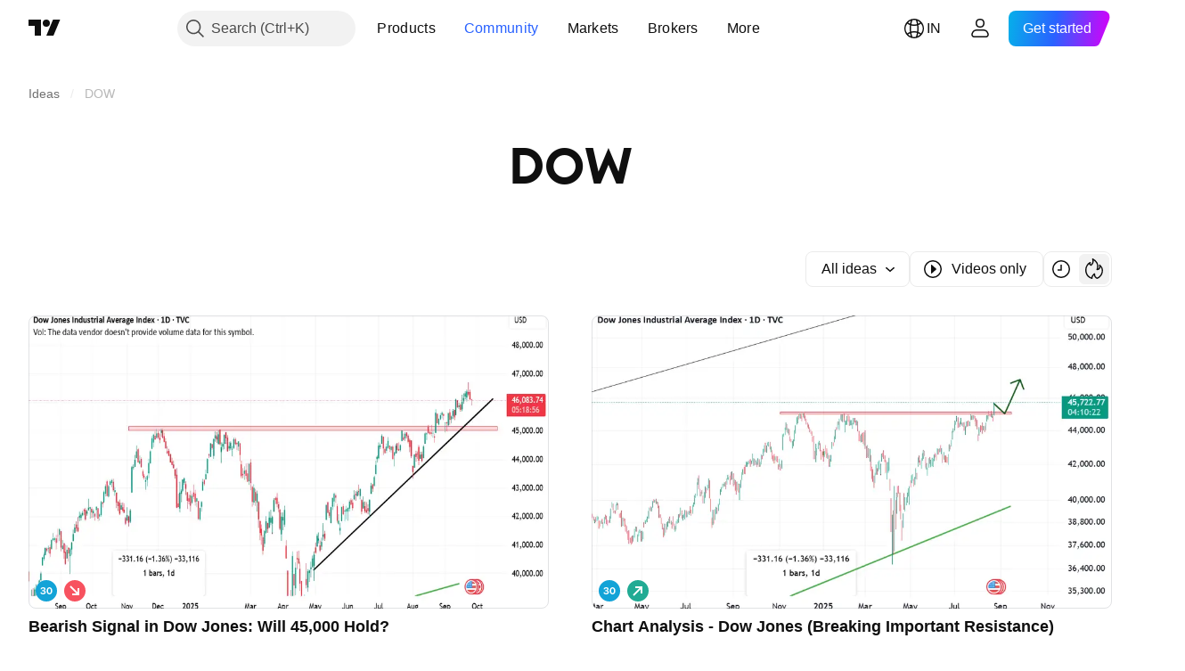

--- FILE ---
content_type: image/svg+xml
request_url: https://s3-symbol-logo.tradingview.com/dow.svg
body_size: -32
content:
<!-- by TradingView --><svg xmlns="http://www.w3.org/2000/svg" width="18" height="18"><path fill="#E80033" d="M0 0h18v18H0z"/><path d="M10.57 7.06L8.99 6.5 2 8.99l7 2.51 7-2.52-5.43-1.92z" fill="#fff"/><path fill="#E80033" fill-opacity=".8" d="M6 8h6v2H6z"/></svg>

--- FILE ---
content_type: image/svg+xml
request_url: https://s3-symbol-logo.tradingview.com/reliance-industrial-infrastructure.svg
body_size: 299
content:
<!-- by TradingView --><svg xmlns="http://www.w3.org/2000/svg" width="18" height="18"><path fill="url(#aik34zcxs)" d="M0 0h18v18H0z"/><path d="M10.86 13.42c.34.17.8.13 1.14-.13a5.24 5.24 0 002-4.34 5.22 5.22 0 00-2.6-4.33 4.9 4.9 0 00-4.16-.29 5.06 5.06 0 00-2.7 2.47c-.7 1.38-.7 3.1-.12 4.46a5.2 5.2 0 002.67 2.7 2.7 2.7 0 01-.36-.64 5.92 5.92 0 01-.32-3.33c.24-1.03 1-2.07 2.08-2.22.62-.09 1.38.14 1.76.7.32.5.33 1.23 0 1.74-.34.54-1 .83-1.6.72h.02l2 2.34c.09.1.19.15.19.15zM7.19 11.7c-.34.83.1 1.62.66 2.24l.04.05c.28-.3.52-.65.66-1.05.13-.36.13-.73.05-1.08-.08-.27-.2-.54-.3-.8a4.3 4.3 0 01-.42-1.38c-.13.74-.4 1.38-.7 2.02z" fill="#BFA161"/><defs><linearGradient id="aik34zcxs" x1="3.35" y1="3.12" x2="21.9" y2="24.43" gradientUnits="userSpaceOnUse"><stop stop-color="#1A1E21"/><stop offset="1" stop-color="#06060A"/></linearGradient></defs></svg>

--- FILE ---
content_type: image/svg+xml
request_url: https://s3-symbol-logo.tradingview.com/nitin-spinners.svg
body_size: -4
content:
<!-- by TradingView --><svg xmlns="http://www.w3.org/2000/svg" width="18" height="18" viewBox="0 0 18 18"><path fill="#F0F3FA" d="M0 0h18v18H0z"/><path fill="#929EC7" d="M3 6h1v6H3zM15 6h-1v6h1z"/><path fill="#5769A7" d="M4 6h2v6H4zM14 6h-2v6h2z"/><path d="M6 6h2.91L10 7.6V6h2v6h-1.97L8 9v3H6V6z" fill="#354B96"/></svg>

--- FILE ---
content_type: image/svg+xml
request_url: https://s3-symbol-logo.tradingview.com/indices/dax.svg
body_size: 171
content:
<!-- by TradingView --><svg width="18" height="18" fill="none" xmlns="http://www.w3.org/2000/svg"><path fill="#2F68AE" d="M0 0h18v18H0z"/><path fill-rule="evenodd" clip-rule="evenodd" d="M5.902 4.171c-.22-.243-.56-.225-.76.041a.754.754 0 0 0 .033.922l3.523 3.908L5.18 12.86a.753.753 0 0 0-.042.922c.199.268.539.291.76.05l3.963-4.3.443-.48-.439-.487L5.902 4.17Zm6.901 1.017c.23-.229.263-.64.074-.918-.188-.279-.528-.319-.757-.09l-2.066 2.06-.416.414.684 1.008.416-.415 2.066-2.059Zm-2.08 5.628-.428-.397-.654 1.037.428.396 2.065 1.918c.236.219.574.164.755-.122.18-.286.136-.696-.1-.915l-2.066-1.917Z" fill="#fff"/></svg>

--- FILE ---
content_type: image/svg+xml
request_url: https://s3-symbol-logo.tradingview.com/bharat-petroleum.svg
body_size: 240
content:
<!-- by TradingView --><svg width="18" height="18" xmlns="http://www.w3.org/2000/svg"><path fill="#FFD807" d="M0 0h18v18H0z"/><path fill-rule="evenodd" d="M9 14.625c-2.551 0-4.614-2.064-4.614-4.593 0-2.527 2.063-4.591 4.614-4.591a4.572 4.572 0 014.574 4.591A4.573 4.573 0 019 14.625zM9 15c-3.305 0-6-2.695-6-6 0-3.304 2.695-6 6-6 3.304 0 6 2.696 6 6 0 3.305-2.696 6-6 6z" fill="#007DC6"/><path d="M9.001 14c-2.203 0-4-1.796-4-4 0-2.203 1.797-4 4-4 2.203 0 4 1.797 4 4 0 2.204-1.797 4-4 4z" fill="#007DC6"/><path d="M7.474 11.624c.859-.026 1.11-.938 1.15-1.868.04-.931.908-1.706 2.251-1.664-2.157-1.386-4.677-.114-4.85 1.51-.173 1.623.59 2.047 1.45 2.022z" fill="#FFD807"/><path d="M10.526 9.001c-.859.026-1.11.938-1.15 1.869-.04.93-.909 1.705-2.25 1.662 2.156 1.388 4.676.115 4.85-1.508.172-1.624-.591-2.049-1.45-2.023z" fill="#FFD807"/></svg>